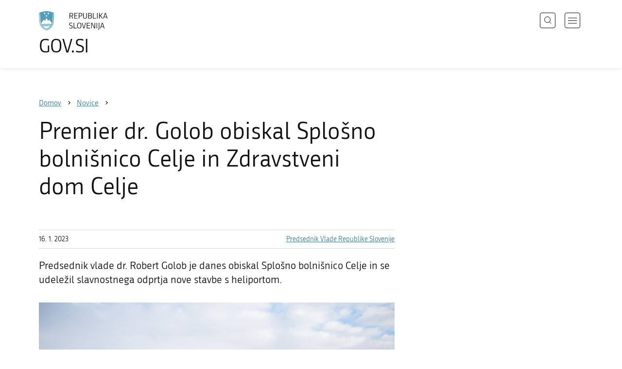

--- FILE ---
content_type: text/html; charset=utf-8
request_url: https://www.gov.si/novice/2023-01-16-premier-dr-golob-obiskal-splosno-bolnisnico-celje-in-zdravstveni-dom-celje/
body_size: 7794
content:
<!DOCTYPE html>
<html class="type-NewsPage" lang="sl" dir="ltr">
<head>
	<meta charset="utf-8">
	<meta name="description" content="Predsednik vlade dr. Robert Golob je danes obiskal Splošno bolnišnico Celje in se udeležil slavnostnega odprtja nove stavbe s heliportom. ">
	
		<link rel="alternate" hreflang="de" href="https://www.gov.si/de/">
	
		<link rel="alternate" hreflang="en" href="https://www.gov.si/en/news/2023-01-16-prime-minister-golob-visits-the-celje-general-hospital-and-the-celje-community-health-centre/">
	
		<link rel="alternate" hreflang="es" href="https://www.gov.si/es/">
	
		<link rel="alternate" hreflang="fr" href="https://www.gov.si/fr/">
	
		<link rel="alternate" hreflang="hu" href="https://www.gov.si/hu/">
	
		<link rel="alternate" hreflang="it" href="https://www.gov.si/it/">
	
		<link rel="alternate" hreflang="ja" href="https://www.gov.si/ja/">
	
		<link rel="alternate" hreflang="pl" href="https://www.gov.si/pl/">
	
		<link rel="alternate" hreflang="pt" href="https://www.gov.si/pt/">
	
		<link rel="alternate" hreflang="sk" href="https://www.gov.si/sk/">
	
		<link rel="alternate" hreflang="sl" href="https://www.gov.si/novice/2023-01-16-premier-dr-golob-obiskal-splosno-bolnisnico-celje-in-zdravstveni-dom-celje/">
	
		<link rel="alternate" hreflang="sq" href="https://www.gov.si/sq/">
	
		<link rel="alternate" hreflang="sr" href="https://www.gov.si/sr/">
	
		<link rel="alternate" hreflang="uk" href="https://www.gov.si/uk/">
	


	<base href="https://www.gov.si/"><!--[if lte IE 6]></base><![endif]-->
	<title>Premier dr. Golob obiskal Splošno bolnišnico Celje in Zdravstveni dom Celje | GOV.SI</title>
	<meta http-equiv="x-ua-compatible" content="ie=edge">
	<meta name="viewport" content="width=device-width, initial-scale=1">
	
	
	
	<meta property="og:type" content="article">
<meta property="og:title" content="Premier dr. Golob obiskal Splošno bolnišnico Celje in Zdravstveni dom Celje | GOV.SI">
<meta property="og:description" content="Predsednik vlade dr. Robert Golob je danes obiskal Splošno bolnišnico Celje in se udeležil slavnostnega odprtja nove stavbe s heliportom. ">
<meta property="og:url" content="https://www.gov.si/novice/2023-01-16-premier-dr-golob-obiskal-splosno-bolnisnico-celje-in-zdravstveni-dom-celje/">
<meta property="og:image" content="https://www.gov.si/assets/vlada/Fotografije/PV/01-2023/Celje-7.jpg">
<meta property="og:site_name" content="Portal GOV.SI"> 

<meta name="twitter:card" content="summary_large_image">
<meta name="twitter:title" content="Premier dr. Golob obiskal Splošno bolnišnico Celje in Zdravstveni dom Celje | GOV.SI">
<meta name="twitter:description" content="Predsednik vlade dr. Robert Golob je danes obiskal Splošno bolnišnico Celje in se udeležil slavnostnega odprtja nove stavbe s heliportom. ">
<meta name="twitter:image:src" content="https://www.gov.si/assets/vlada/Fotografije/PV/01-2023/Celje-7.jpg">
<meta name="twitter:site" content="@vladaRS">

	<link rel="icon" type="image/png" href="/_resources/themes/gov/images/favicon/favicon-96x96.png?m=1737643227" sizes="96x96">
<link rel="icon" type="image/svg+xml" href="/_resources/themes/gov/images/favicon/favicon.svg?m=1737643227">
<link rel="shortcut icon" href="/_resources/themes/gov/images/favicon/favicon.ico?m=1737643227">
<link rel="icon" href="/favicon.ico" type="image/x-icon">
<link rel="apple-touch-icon" sizes="180x180" href="/_resources/themes/gov/images/favicon/apple-touch-icon.png?m=1737643227">
<meta name="apple-mobile-web-app-title" content="GOV.SI">
<link rel="manifest" href="/_resources/themes/gov/images/favicon/site.webmanifest?m=1763024195">
<meta name="theme-color" content="#ffffff">

	
	<link rel="canonical" href="https://www.gov.si/novice/2023-01-16-premier-dr-golob-obiskal-splosno-bolnisnico-celje-in-zdravstveni-dom-celje/">

	
	<link rel="preload" href="/_resources/themes/gov/fonts/Republika/ver1.2/republika-regular-webfont.woff2?m=1552647259" as="font" type="font/woff2" crossorigin="anonymous">
	<link rel="preload" href="/_resources/themes/gov/fonts/Republika/ver1.2/republika-bold-webfont.woff2?m=1552647259" as="font" type="font/woff2" crossorigin="anonymous">
	<link rel="preload" href="/_resources/themes/gov/fonts/Icons/GovIcons.woff?m=1737643227" as="font" type="font/woff" crossorigin="anonymous">
	<style>
@font-face {
  font-family: 'Republika';
  src: url('/_resources/themes/gov/fonts/Republika/ver1.2/republika-regular-webfont.eot?m=1552647259');
  src: url('/_resources/themes/gov/fonts/Republika/ver1.2/republika-regular-webfont.eot?m=1552647259?#iefix') format('embedded-opentype'),
       url('/_resources/themes/gov/fonts/Republika/ver1.2/republika-regular-webfont.woff2?m=1552647259') format('woff2'),
       url('/_resources/themes/gov/fonts/Republika/ver1.2/republika-regular-webfont.woff?m=1552647259') format('woff'),
       url('/_resources/themes/gov/fonts/Republika/ver1.2/republika-regular-webfont.ttf?m=1552647259') format('truetype'),
       url('/_resources/themes/gov/fonts/Republika/ver1.2/republika-regular-webfont.svg?m=1552647259#Republika') format('svg');
  font-weight: normal;
  font-style: normal;
  font-display: swap;
}

@font-face {
  font-family: 'Republika';
  src: url('/_resources/themes/gov/fonts/Republika/ver1.2/republika-bold-webfont.eot?m=1552647259');
  src: url('/_resources/themes/gov/fonts/Republika/ver1.2/republika-bold-webfont.eot?m=1552647259?#iefix') format('embedded-opentype'),
       url('/_resources/themes/gov/fonts/Republika/ver1.2/republika-bold-webfont.woff2?m=1552647259') format('woff2'),
       url('/_resources/themes/gov/fonts/Republika/ver1.2/republika-bold-webfont.woff?m=1552647259') format('woff'),
       url('/_resources/themes/gov/fonts/Republika/ver1.2/republika-bold-webfont.ttf?m=1552647259') format('truetype'),
       url('/_resources/themes/gov/fonts/Republika/ver1.2/republika-bold-webfont.svg?m=1552647259#Republika') format('svg');
  font-weight: bold;
  font-style: normal;
  font-display: swap;
}

@font-face {
  font-family: 'GovIcons';
  src: url('/_resources/themes/gov/fonts/Icons/GovIcons.eot?m=1737643227');
  src: url('/_resources/themes/gov/fonts/Icons/GovIcons.eot?m=1737643227?#iefix') format('embedded-opentype'),
       url('/_resources/themes/gov/fonts/Icons/GovIcons.woff?m=1737643227') format('woff'),
       url('/_resources/themes/gov/fonts/Icons/GovIcons.ttf?m=1737643227') format('truetype'),
       url('/_resources/themes/gov/fonts/Icons/GovIcons.svg?m=1737643227#GovIcons') format('svg');
  font-weight: normal;
  font-style: normal;
  font-display: swap;
}
</style>

	
	
<script>
	var _paq = window._paq || [];

	_paq.push(['trackPageView']);
	_paq.push(['enableLinkTracking']);

	(function() {
		var u="//www.gov.si/analitika/";
		_paq.push(['setTrackerUrl', u + 'matomo.php']);
		_paq.push(['setSiteId', '1']);
		var d=document, g=d.createElement('script'), s=d.getElementsByTagName('script')[0];
		g.type='text/javascript'; g.async=true; g.defer=true; g.src=u+'matomo.js'; s.parentNode.insertBefore(g,s);
	}) ();
</script>
	
<link rel="stylesheet" type="text/css" href="/_resources/themes/gov/css/style.min.css?m=1765965669">
<link rel="stylesheet" type="text/css" href="/_resources/themes/gov/css/print.css?m=1737643227">
<link rel="stylesheet" type="text/css" href="/_resources/themes/gov/css/video-js.min.css?m=1763024195">
<link rel="stylesheet" type="text/css" href="/_resources/themes/gov/css/video-js-gov-theme.min.css?m=1703170276">
</head>

<body class="NewsPage">

	<div id="wrapper">
		<header class="header">
	<div class="adapt">
		<a class="skip-to-content" href="/novice/2023-01-16-premier-dr-golob-obiskal-splosno-bolnisnico-celje-in-zdravstveni-dom-celje/#content" aria-label="Skoči do osrednje vsebine" data-string-open="Skoči do osrednje vsebine"><span class="skip-to-content-hide">Skoči do osrednje vsebine</span></a>
		<a aria-label="Na vstopno stran portala GOV.SI" href="/" class="brand sl_SI">
			<div class="logo-text">
				<img src="/_resources/themes/gov/images/svg/logo_sl_SI.svg?m=1737643227?v=2.2" class="logo dark" alt="GOV.SI logo">
				<img src="/_resources/themes/gov/images/svg/white/logo_sl_SI.svg?m=1737643227?v=2.2" class="logo white" alt="GOV.SI logo">
				<span>GOV.SI</span>
			</div>
		</a>
		<nav class="navigation" aria-label="Glavni meni">
	
	<button class="navi-btn open-search search-btn search-btn-mobile" data-disclosure aria-controls="search-popup" aria-expanded="false">
		<svg width="15" height="15" viewBox="0 0 15 15" fill="none">
			<circle cx="6.5" cy="6.5" r="6"/>
			<line x1="10.3536" y1="10.6464" x2="14.3536" y2="14.6464"/>
		</svg>
		<span class="visuallyhidden">Išči</span>
	</button>
	
	<button class="navi-btn open-navigation">
		<span class="visuallyhidden">Odpri navigacijo</span>
	</button>
	<div class="inner">
		<button type="button" class="close-navigation-btn close-popup-btn close-navigation"><span class="visuallyhidden">Zapri navigacijo</span></button>
		<div class="menus">
			
			
				<ul class="primary">
					
						<li class="link">
							<a href="/podrocja/"><i class="ficon-arrow_right" role="img" aria-hidden="true"></i> Področja</a>
						</li>
					
						<li class="link">
							<a href="/drzavni-organi/"><i class="ficon-arrow_right" role="img" aria-hidden="true"></i> Državni organi</a>
						</li>
					
						<li class="link">
							<a href="/zbirke/"><i class="ficon-arrow_right" role="img" aria-hidden="true"></i> Zbirke</a>
						</li>
					
						<li class="link">
							<a href="/dogodki/"><i class="ficon-arrow_right" role="img" aria-hidden="true"></i> Dogodki</a>
						</li>
					
						<li class="section">
							<a href="/novice/"><i class="ficon-arrow_right" role="img" aria-hidden="true"></i> Novice</a>
						</li>
					
				</ul>
			

			
			
				<ul class="support">
					
						
							<li class="link">
								<a href="/sodelujte/">Sodelujte</a>
							</li>
						
					
						
							<li class="link">
								<a href="/dostopnost/">Dostopnost</a>
							</li>
						
					
						
							<li class="link">
								<a href="/o-spletnem-mestu/">O spletnem mestu</a>
							</li>
						
					
				</ul>
			
			
			
		</div>

		
			<button class="open-search btn-default search-btn search-btn-desktop search" data-disclosure aria-controls="search-popup" aria-expanded="false"><i class="ficon-search-new" role="img" aria-hidden="true"></i><span>Išči</span></button>
		

		<ul class="support-links">
			<li class="lang-menu">
				<button aria-label="Odpri izbirnik za jezik" data-disclosure aria-controls="language-popup" aria-expanded="false" class="open-language open-language-btn"><i class="ficon-translate" role="img" aria-hidden="true"> </i><span>Slovenščina</span></button>
			</li>
			<li class="language-select-dd">
				
				
<label for="language-select" class="visuallyhidden">Izberite jezik</label>
<select id="language-select" name="language-select" aria-label="Izberite jezik">
	
	<option value="/novice/2023-01-16-premier-dr-golob-obiskal-splosno-bolnisnico-celje-in-zdravstveni-dom-celje/" selected lang="sl">Slovenščina</option>
	
	<option value="/en/news/2023-01-16-prime-minister-golob-visits-the-celje-general-hospital-and-the-celje-community-health-centre/" lang="en">English</option>
	
	
	<optgroup label="  ----  ">
		
		<option value="/de/" lang="de">Deutsch</option>
		
		<option value="/es/" lang="es">Español</option>
		
		<option value="/fr/" lang="fr">Français</option>
		
		<option value="/hu/" lang="hu">Magyar</option>
		
		<option value="/it/" lang="it">Italiano</option>
		
		<option value="/ja/" lang="ja">日本語</option>
		
		<option value="/pl/" lang="pl">Polski</option>
		
		<option value="/pt/" lang="pt">Português</option>
		
		<option value="/sk/" lang="sk">Slovenčina</option>
		
		<option value="/sq/" lang="sq">Shqip</option>
		
		<option value="/sr/" lang="sr">Srpski</option>
		
		<option value="/uk/" lang="uk">Українська</option>
		
	</optgroup>
</select>




				
			</li>
			
		</ul>
	</div>

</nav>


	</div>
</header>

		<main id="content" class="main">
			<article class="news-page">

	<div class="page-head without-right-blocks">
	
<div class="breadcrumbs-container top-adapt">
	<div class="scrollable">
		<div class="inner adapt">
			<div class="breadcrumbs" role="list">
				
					<div class="breadcrumb-item" role="listitem">
						<a href="/"><span>Domov</span></a>
						<i></i>
					</div>
				

				
					
						
							<div class="breadcrumb-item last" role="listitem">
								<a href="/novice/">
									<span>Novice</span>
								</a>
								<i></i>
							</div>
						
					
				
					
						
					
				
			</div>
		</div>
	</div>
</div>


	<div class="adapt">
		<h1>Premier dr. Golob obiskal Splošno bolnišnico Celje in Zdravstveni dom Celje</h1>
		
		
	</div>
</div>








	


	<div class="adapt v-adapt article">

		<div class="cols article-cols">

			<div class="content col left grid-col-8">
				<div class="info">
					<time datetime="2023-01-16">16. 1. 2023</time>
					
					
						<ul class="organisations">
							
							<li>
								<a href="/drzavni-organi/predsednik-vlade/">
								Predsednik Vlade Republike Slovenije
								</a>
							</li>
							
							
							
						</ul>
					
				</div>
			
				
	
	
	<div class="content">
		<div class="intro">Predsednik vlade dr. Robert Golob je danes obiskal Splošno bolnišnico Celje in se udeležil slavnostnega odprtja nove stavbe s heliportom. </div>
	</div>
	
	


				<div class="content-blocks elements">
					
    
	   <div class="image-element__image image-module  images-normal" id="e182262">
	<div class="adapt">
		<div class="inner">
			
		
			
				<div class="images">
					
						

							<figure>
									<a data-fancybox="group-182262" data-alt="" href="/assets/vlada/Fotografije/PV/01-2023/Celje-7__FitMaxWzIwMDAsMjAwMCwiYTRmZGNjODllMyJd.jpg" data-caption="Avtor: Boštjan Podlogar/STA<a href='/assets/vlada/Fotografije/PV/01-2023/Celje-7.jpg' style='right: 0; position: absolute; bottom: 0; padding: 25px 44px;' download>Prenesi izvorno sliko</a>" class="">
										
											<img src="/assets/vlada/Fotografije/PV/01-2023/Celje-7__FitWzk4MCw5ODAsImE0ZmRjYzg5ZTMiXQ.jpg" alt="">
											
									</a>

									
										
										<figcaption>
											
											<p>
												<small>Avtor: Boštjan Podlogar/STA</small>
											</p>
											
											<div class="count">1 / 7</div>
										</figcaption>
										
									
							</figure>
						

							
									<a data-fancybox="group-182262" data-alt="" href="/assets/vlada/Fotografije/PV/01-2023/Celje-3__FitMaxWzIwMDAsMjAwMCwiNjE3ZGUyNmRmMiJd.jpg" data-caption="Avtor: Boštjan Podlogar/STA<a href='/assets/vlada/Fotografije/PV/01-2023/Celje-3.jpg' style='right: 0; position: absolute; bottom: 0; padding: 25px 44px;' download>Prenesi izvorno sliko</a>" class="hidden">
										
											
										
									</a>

									
							
						

							
									<a data-fancybox="group-182262" data-alt="" href="/assets/vlada/Fotografije/PV/01-2023/Celje-4__FitMaxWzIwMDAsMjAwMCwiNmYyZWQzYzNkNSJd.jpg" data-caption="Avtor: Boštjan Podlogar/STA<a href='/assets/vlada/Fotografije/PV/01-2023/Celje-4.jpg' style='right: 0; position: absolute; bottom: 0; padding: 25px 44px;' download>Prenesi izvorno sliko</a>" class="hidden">
										
											
										
									</a>

									
							
						

							
									<a data-fancybox="group-182262" data-alt="" href="/assets/vlada/Fotografije/PV/01-2023/Celje-6-v2__FitMaxWzIwMDAsMjAwMCwiMWJhZmRkMWMzOSJd.jpg" data-caption="Avtor: Boštjan Podlogar/STA<a href='/assets/vlada/Fotografije/PV/01-2023/Celje-6-v2.jpg' style='right: 0; position: absolute; bottom: 0; padding: 25px 44px;' download>Prenesi izvorno sliko</a>" class="hidden">
										
											
										
									</a>

									
							
						

							
									<a data-fancybox="group-182262" data-alt="" href="/assets/vlada/Fotografije/PV/01-2023/Celje-2__FitMaxWzIwMDAsMjAwMCwiMmI5MDBiMmNiNCJd.jpg" data-caption="Avtor: Boštjan Podlogar/STA<a href='/assets/vlada/Fotografije/PV/01-2023/Celje-2.jpg' style='right: 0; position: absolute; bottom: 0; padding: 25px 44px;' download>Prenesi izvorno sliko</a>" class="hidden">
										
											
										
									</a>

									
							
						

							
									<a data-fancybox="group-182262" data-alt="" href="/assets/vlada/Fotografije/PV/01-2023/Celje-1__FitMaxWzIwMDAsMjAwMCwiYzU3MTc4NzJiNiJd.jpg" data-caption="Avtor: Boštjan Podlogar/STA<a href='/assets/vlada/Fotografije/PV/01-2023/Celje-1.jpg' style='right: 0; position: absolute; bottom: 0; padding: 25px 44px;' download>Prenesi izvorno sliko</a>" class="hidden">
										
											
										
									</a>

									
							
						

							
									<a data-fancybox="group-182262" data-alt="" href="/assets/vlada/Fotografije/PV/01-2023/Celje-5__FitMaxWzIwMDAsMjAwMCwiNjA0N2FmZGVmMyJd.jpg" data-caption="Avtor: Boštjan Podlogar/STA<a href='/assets/vlada/Fotografije/PV/01-2023/Celje-5.jpg' style='right: 0; position: absolute; bottom: 0; padding: 25px 44px;' download>Prenesi izvorno sliko</a>" class="hidden">
										
											
										
									</a>

									
							
						
					
				</div>
			
		</div>
	</div>
</div>


    
	   
<div class="typo content-element__content content-module block" id="e182260">
	<div class="adapt">
		<div class="inner rte">
			
			<p>Po obisku je premier poudaril, da vlada ne glede na okoliščine stremi k iskanju najboljših rešitev za prihodnost: “Zato je danes moje sporočilo, da bo vlada naredila vse, da se tudi naslednji dve fazi izpeljeta v skladu z načrti.”</p><p>Premier se je nato srečal z županom Mestne občine Celje Matijo Kovačem in skupaj z njim obiskal Zdravstveni dom Celje. Po obisku je ZD Celje poudaril kot primer dobre prakse: “Kot je pomembno, da država oziroma občina zagotovi sredstva za infrastrukturo, je enako ali še bolj pomembno, kako se ekipe upravljajo. Ljudje ne zapuščajo organizacij, ker jim ni všeč infrastruktura, temveč zaradi slabih odnosov ali zaradi neustreznega vodstva,” je povedal predsednik vlade dr. Golob. Poudaril je tudi zgledno sodelovanje med zdravstvenim domom, nujno medicinsko pomočjo in urgentnim centrom, kar omogoča učinkovito delovanje za dobrobit bolnikov. “Želim si, da bi se takšni primeri dobrih praks razširili po vsej državi, saj se bomo le tako lahko soočali z zdravstvenimi izzivi, ki so pred nami," je zaključil premier dr. Golob.</p><p>Na novinarsko vprašanje glede sodelovanja z ministrom za zdravje je predsednik vlade odgovoril, da z ministrom dobro sodeluje: “Imava odprt, iskren odnos. Minister prispeva znanje, jaz pa politično podporo celotne vlade za reformo.”</p><p>Pretekli teden je začela delovati medresorska delovna skupina, ki jo usklajuje predsednik vlade. Ena od nalog delovne skupine je povezovanje različnih ministrstev: “Tako ministrstva za zdravje kot nosilca, ministrstva za finance kot tistega, ki bo moral zagotoviti denar, ministrstva za digitalizacijo in ministrstva za javno upravo. Na ta način želim povezati vse tiste službe, ki so odgovorne za pripravo gradiv,” je pojasnil predsednik vlade.</p><p>Poleg tega je napovedal ustanovitev strateškega sveta za zdravstvo, ki ga bo vodil kirurg dr. Erik Brecelj, v njem pa bo sodeloval širok nabor strokovnjakov. To je po premierjevem mnenju najboljše zagotovilo, da bo zdravstvena reforma dobro zastavljena in jo bo mogoče izvesti, saj bodo člani strateškega sveta pripravili strateške usmeritve in predloge za dolgoročne rešitve.</p><p>Da bi zdravstvena reforma uspela, jo mora podpirati celotna vladna koalicija. Minister za zdravje bo zato 18. 1. 2023 ministrom in koalicijskim poslancem predstavil usmeritve in osnovna izhodišča za reformo. Po napovedih predsednika vlade bodo koalicijski partnerji na podlagi razprave oblikovali aneks k koalicijski pogodbi: “Želimo si, da je ta aneks podpisan s strani vseh koalicijskih poslancev in poslank, ne samo s strani ministrov, zato da vemo, da smo v tem čolnu vsi skupaj,” je zaključil predsednik vlade.</p><p>&nbsp;</p>
		</div>
	</div>
</div>


    
	   
<div class="video-element__video video-module __content-module video-module  block" id="e182261">
	<div class="adapt">
			<div class="inner">
				
				
				
					
						
					
						<video data-setup='{"liveui": true, "fluid": true}' id="video-182261" controls preload="auto" class="video-js" data-setup='{"language": "sl"}'>
							<source src="https://arhiv.mm.gov.si/vlada/mRG/230116PVZDC.mp4" type="video/mp4" />
							
							
								
								<track kind="subtitles" src="/assets/vlada/Podnapisi/230116PVZDC.vtt" srclang="sl" label="Slovenščina">
								
							
							
							<p class="vjs-no-js">To view this video please enable JavaScript, and consider upgrading to a web browser that <a href="http://videojs.com/html5-video-support/" target="_blank">supports HTML5 video</a></p>
						</video>	
						
					

				
					
					
					<div class="video-footer">
						<div class="info">
							
							
						</div>
						
						  <a class="download" href="https://arhiv.mm.gov.si/vlada/mRG/230116PVZDC.mp4" download target="_blank"><i class="icon ficon-download2" role="img" aria-hidden="true"></i> <span>Prenesi</span></a>
						
					</div>
				
					
					
					
				
			</div>
	</div>
</div>

    


				</div>
			</div>

			<div class="content-sidebar col right grid-col-4 elements">
				

			</div>
		</div>
	</div>

</article>
		</main>
		<footer class="footer">
	
	<div class="feedback-block">
		<div class="adapt v-adapt">
			
			<div class="feedback js-feedback">

				
			
				<div class="js-question">
					<p>Ste našli informacije, ki ste jih iskali?</p>
					<div class="inline-buttons">
						<button class="js-trigger js-no-reply js-show-invite btn-blank-small" aria-label="Odgovor DA" data-type="yes">DA</button>
						<button aria-label="Odgovor NE" class="js-trigger js-show-invite btn-blank-small" data-type="no">NE</button>
					</div>
					
				</div>
				
				<div class="form js-form" style="display: none;">
					<form action="/novice/2023-01-16-premier-dr-golob-obiskal-splosno-bolnisnico-celje-in-zdravstveni-dom-celje/feedback-form/" id="feedback-form" method="post">
						<fieldset>
							<legend class="visuallyhidden">Obrazec za odziv</legend>
							<div aria-hidden="true" class="field name hidden">
								<textarea aria-label="Skrivna šifra" aria-hidden="true" name="name"></textarea>
							</div>
							
							<div class="feedback-form-wrapper">

								
								
								<div class="left">
									<div class="field">
										<label for="feedback-comment">Pomagajte nam izboljšati spletno stran.</label>
										<textarea aria-label="Vaš komentar / utemeljitev" name="comment" id="feedback-comment" class="js-clear-text"></textarea>
										<p class="chars-remains">Na voljo znakov: <span id="feedback-comment-chars">1000</span></p>
									</div>
								</div>
								
								<div class="right">
									<div class="side-text">
									    <p>
									    
		                                    Prosimo, da <strong>ne vnašate osebnih podatkov</strong> (na primer imena, priimka ali e-poštnega naslova).<br>Če želite prejeti odgovor pristojne institucije, boste to lahko zahtevali po kliku na gumb Pošlji.
									    
									    </p>
									</div>
								</div>

								<div class="bottom">
								
									<div class="action">
										<input type="hidden" name="type" class="type">
                                        

										<input type="submit" value="Pošlji">
										<button class="close btn-blank feedback-close">Zapri</button>
									</div>

								</div>

							</div>
						</fieldset>
					</form>
				</div>
				
				<div class="js-success" style="display: none;">
				    
				    <p class="large">
				    	<strong>
				        
				            Hvala za vaš odziv.
				        
		            	</strong>
		            </p>
		            
				    <div class="js-success-reply" style="display: none;">
				    	<div class="inside">
						    <p>Če želite na vaš odziv prejeti odgovor odgovorne institucije, lahko zaprosite za odgovor.</p>
						    <p class="small">Ob kliku na povezavo se bo odprl vaš privzeti program za pošiljanje elektronske pošte in v njem samodejno pripravil osnutek sporočila, ki ga lahko pošljete instituciji, pristojni za vsebino na tej spletni strani.</p>
						    
						    <div class="feedback-reply-action">
						    	<p><a href="" data-email="GA.1FI@4FTH.DI@" data-subject="GOV.SI%20%7C%20Pro%C5%A1nja%20za%20odgovor" data-body="Odziv%20na%20stran%20https%3A%2F%2Fwww.gov.si%2Fnovice%2F2023-01-16-premier-dr-golob-obiskal-splosno-bolnisnico-celje-in-zdravstveni-dom-celje%2F%20%0D%0A-------------%0D%0A%5BKomentar%2Futemeljitev%5D%0D%0A-------------" class="js-obfuscated-body">zaprosite za odgovor</a></p>
						    </div>
						    
						</div>
				    </div>
			    </div>
			</div>
		
		</div>
	</div>
	
	<div class="inner">
		<div class="adapt">
			<div class="page-meta-details">
	
	
		
		
			<dl>
				<dt>Odgovorna institucija:</dt> 
				<dd>
					<a href="/drzavni-organi/vladne-sluzbe/urad-vlade-za-komuniciranje/">Urad Vlade Republike Slovenije za komuniciranje</a>
					<div class="page-meta-phone"><span class="page-meta-divider"> | </span><i class="icon ficon-phone" aria-label="Telefon" role="img"></i> <a href="tel:+38614782600">01 478 26 00</a></div>
					<div class="page-meta-email"><span class="page-meta-divider"> | </span><i class="icon ficon-mail_outline" aria-label="E-naslov" role="img"></i> <a href="" data-address="GA.1FI@4FTH.DI@" class="js-obfuscated">is.vog@moku.pg</a></div>
				</dd>
			</dl>
	
	
	
		<dl>
			<dt>Zadnja sprememba:</dt>
			<dd>19. 1. 2023</dd>
		</dl>
	
</div>
			<p class="copyright">&copy; 2026 GOV.SI</p>
		</div>
	
	</div>	
	
</footer>
		<div class="adapt">
			<div class="scroll-top-wrapper">
				<a href="/novice/2023-01-16-premier-dr-golob-obiskal-splosno-bolnisnico-celje-in-zdravstveni-dom-celje/#wrapper" role="button" class="scroll-top-btn cant-show"><i class="icon ficon-arrow_up" role="img" aria-hidden="true"></i><span class="visuallyhidden">Na vrh strani</span></a>
			</div>
		</div>
	</div>

	
	<div id="search-popup" class="search-popup" aria-hidden="true" aria-modal=true aria-labelledby="searchModalTitle" role="dialog">
		<form action="/iskanje/">
			<fieldset>
				<legend class="visuallyhidden" id="searchModalTitle">Iskalnik</legend>
				<div class="field">
					<input type="text" id="search-input" name="q" aria-label="Vnesite iskalni niz" placeholder="Išči">
				</div>
				<div class="action">
					<button type="submit" name="submit" class="submit ficon-search"><span class="visuallyhidden">Išči</span></button>
				</div>
			</fieldset>
		</form>
		<button type="button" class="close-search-btn close-popup-btn close-search"><span class="visuallyhidden">Zapri iskalnik</span></button>
	</div>
	
	<div id="language-popup" class="language-popup" aria-hidden="true" aria-modal=true aria-labelledby="langModalTitle" role="dialog">
		
			
				
<div class="language-select-list">
	<h3 class="sr-only" id="langModalTitle">Izberite jezik</h3>
	<ul class="languages-exposed">
		
		<li class="selected">
			<a tabindex="-1" class="lang-start-tab" href="/novice/2023-01-16-premier-dr-golob-obiskal-splosno-bolnisnico-celje-in-zdravstveni-dom-celje/" rel="alternate" hreflang="sl" lang="sl">Slovenščina</a>
		</li>
		
		<li>
			<a tabindex="-1"  href="/en/news/2023-01-16-prime-minister-golob-visits-the-celje-general-hospital-and-the-celje-community-health-centre/" rel="alternate" hreflang="en" lang="en">English</a>
		</li>
		
	</ul>
	<ul class="languages">
		
		<li>
			<a tabindex="-1" href="/de/" rel="alternate" hreflang="de" lang="de">Deutsch</a>
		</li>
		
		<li>
			<a tabindex="-1" href="/es/" rel="alternate" hreflang="es" lang="es">Español</a>
		</li>
		
		<li>
			<a tabindex="-1" href="/fr/" rel="alternate" hreflang="fr" lang="fr">Français</a>
		</li>
		
		<li>
			<a tabindex="-1" href="/hu/" rel="alternate" hreflang="hu" lang="hu">Magyar</a>
		</li>
		
		<li>
			<a tabindex="-1" href="/it/" rel="alternate" hreflang="it" lang="it">Italiano</a>
		</li>
		
		<li>
			<a tabindex="-1" href="/ja/" rel="alternate" hreflang="ja" lang="ja">日本語</a>
		</li>
		
		<li>
			<a tabindex="-1" href="/pl/" rel="alternate" hreflang="pl" lang="pl">Polski</a>
		</li>
		
		<li>
			<a tabindex="-1" href="/pt/" rel="alternate" hreflang="pt" lang="pt">Português</a>
		</li>
		
		<li>
			<a tabindex="-1" href="/sk/" rel="alternate" hreflang="sk" lang="sk">Slovenčina</a>
		</li>
		
		<li>
			<a tabindex="-1" href="/sq/" rel="alternate" hreflang="sq" lang="sq">Shqip</a>
		</li>
		
		<li>
			<a tabindex="-1" href="/sr/" rel="alternate" hreflang="sr" lang="sr">Srpski</a>
		</li>
		
		<li>
			<a tabindex="-1" href="/uk/" rel="alternate" hreflang="uk" lang="uk">Українська</a>
		</li>
		
	</ul>
</div>




			
		
		<button type="button" class="close-language-btn close-popup-btn close-language" tabindex="-1"><span class="visuallyhidden">Zapri izbirnik za jezik</span></button>
	</div>

	<script src="/_resources/themes/gov/javascript/libs/jquery-3.7.1.min.js?m=1763024195"></script>
<script src="/_resources/themes/gov/javascript/libs/purify/purify.min.js?m=1663593918"></script>
<script src="/_resources/themes/gov/javascript/libs/ligatures.js?m=1552647259"></script>
<script src="/_resources/themes/gov/javascript/libs/underscore.min.js?m=1699372070"></script>
<script src="/_resources/themes/gov/javascript/libs/plugins/jquery.advancedtables.v2.1.0.js?m=1552647259"></script>
<script src="/_resources/themes/gov/javascript/libs/fancybox/fancybox.umd.js?m=1703170276"></script>
<script src="/_resources/themes/gov/javascript/libs/fancybox/l10n/sl.umd.js?m=1699372070"></script>
<script src="/_resources/themes/gov/javascript/libs/plugins/select2-4.1.0-rc0.full.min.js?m=1613372778"></script>
<script src="/_resources/themes/gov/javascript/functions.min.js?m=1765965669"></script>
<script src="/_resources/themes/gov/javascript/libs/video.min.js?m=1763024195"></script>
<script src="/_resources/themes/gov/javascript/libs/video-js-langs/sl.js?m=1763024195"></script>
<script>//<![CDATA[

                videojs("video-182261", {
					controls: true,
					fluid: true,
					autoplay: false,
					textTrackSettings: true,
					preload: 'auto'
				});
            
//]]></script>
<script type="application/ld+json">{"@context":"https:\/\/schema.org","@type":"BreadcrumbList","itemListElement":[{"@type":"ListItem","position":1,"name":"Novice","item":"https:\/\/www.gov.si\/novice\/"},{"@type":"ListItem","position":2,"name":"Premier dr. Golob obiskal Splo\u0161no bolni\u0161nico Celje in Zdravstveni dom Celje","item":"https:\/\/www.gov.si\/novice\/2023-01-16-premier-dr-golob-obiskal-splosno-bolnisnico-celje-in-zdravstveni-dom-celje\/"}]}</script>

</body>
</html>
